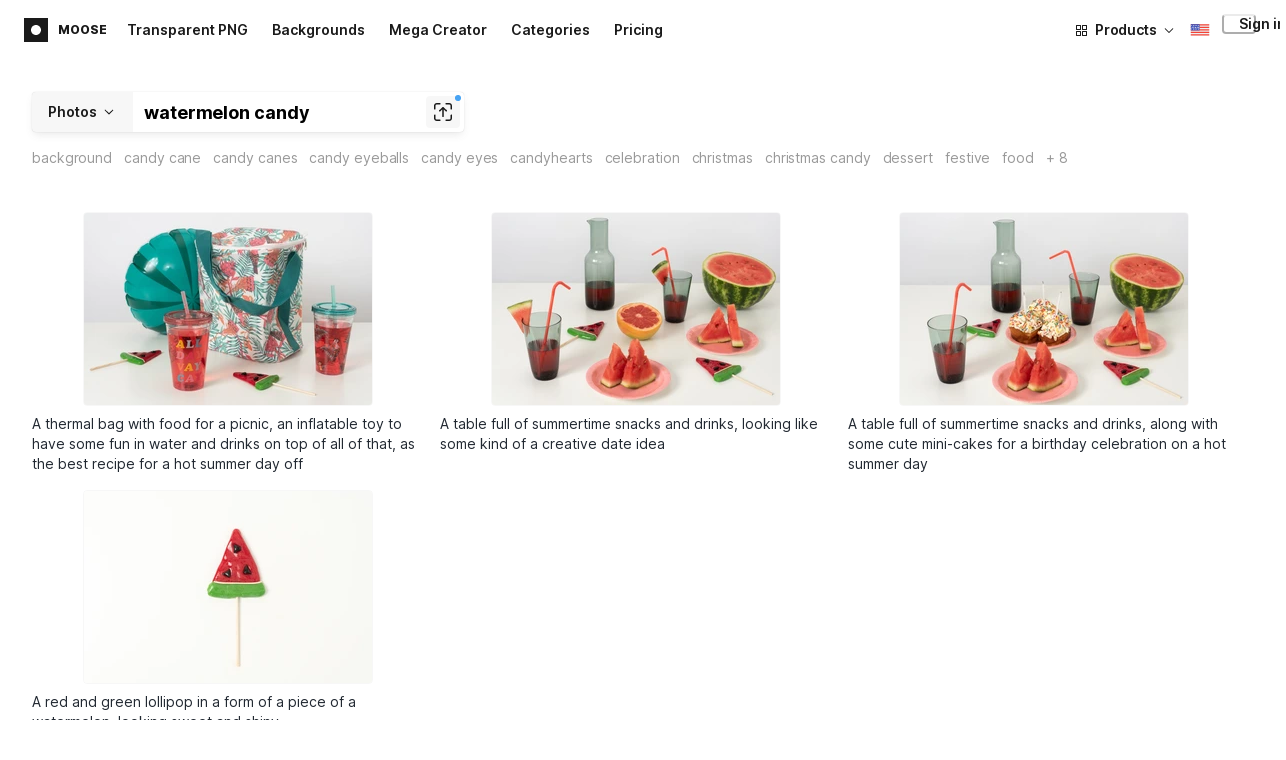

--- FILE ---
content_type: image/svg+xml
request_url: https://goodies.icons8.com/web/common/social/facebook.svg
body_size: 228
content:
<svg width="40" height="40" viewBox="0 0 40 40" fill="none" xmlns="http://www.w3.org/2000/svg">
<path d="M20 10C17.3478 10 14.8043 11.0536 12.9289 12.9289C11.0536 14.8043 10 17.3478 10 20C10 22.6522 11.0536 25.1957 12.9289 27.0711C14.8043 28.9464 17.3478 30 20 30C22.6522 30 25.1957 28.9464 27.0711 27.0711C28.9464 25.1957 30 22.6522 30 20C30 17.3478 28.9464 14.8043 27.0711 12.9289C25.1957 11.0536 22.6522 10 20 10Z" fill="#039BE5"/>
<path d="M21.3537 22.6504H23.9416L24.3479 20.0215H21.3532V18.5847C21.3532 17.4926 21.71 16.5241 22.7316 16.5241H24.3732V14.2299C24.0848 14.191 23.4748 14.1057 22.3221 14.1057C19.9153 14.1057 18.5042 15.3768 18.5042 18.2726V20.0215H16.03V22.6504H18.5042V29.8762C18.9942 29.9499 19.4906 29.9999 20 29.9999C20.4606 29.9999 20.91 29.9578 21.3537 29.8978V22.6504Z" fill="white"/>
</svg>
